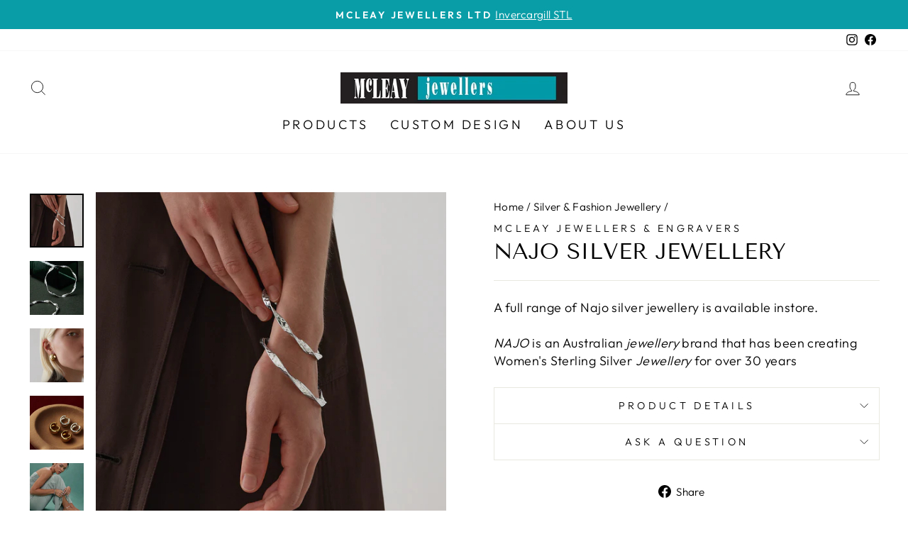

--- FILE ---
content_type: text/javascript; charset=utf-8
request_url: https://www.mcleayjewellers.co.nz/products/najo-silver-jewellery.js
body_size: 426
content:
{"id":7851263361218,"title":"NAJO Silver Jewellery","handle":"najo-silver-jewellery","description":"\u003cp\u003eA full range of Najo silver jewellery is available instore.\u003c\/p\u003e\n\u003cp\u003e\u003cspan\u003e\u003cem\u003eNAJO\u003c\/em\u003e is an Australian \u003cem\u003ejewellery\u003c\/em\u003e brand that has been creating Women's Sterling Silver \u003cem\u003eJewellery\u003c\/em\u003e for over 30 years\u003c\/span\u003e\u003c\/p\u003e","published_at":"2024-03-11T13:41:31+13:00","created_at":"2024-03-11T13:31:54+13:00","vendor":"McLeay Jewellers \u0026 Engravers","type":"Bracelets","tags":["Bangle","Earrings","NAJO","Najo Jewellery","Necklace","rings","Silver Ring"],"price":0,"price_min":0,"price_max":0,"available":true,"price_varies":false,"compare_at_price":null,"compare_at_price_min":0,"compare_at_price_max":0,"compare_at_price_varies":false,"variants":[{"id":44239280996546,"title":"Default Title","option1":"Default Title","option2":null,"option3":null,"sku":null,"requires_shipping":true,"taxable":true,"featured_image":null,"available":true,"name":"NAJO Silver Jewellery","public_title":null,"options":["Default Title"],"price":0,"weight":0,"compare_at_price":null,"inventory_management":null,"barcode":null,"requires_selling_plan":false,"selling_plan_allocations":[]}],"images":["\/\/cdn.shopify.com\/s\/files\/1\/0610\/3800\/2370\/files\/B7270_2.jpg?v=1751240587","\/\/cdn.shopify.com\/s\/files\/1\/0610\/3800\/2370\/files\/B7270_3.jpg?v=1751240587","\/\/cdn.shopify.com\/s\/files\/1\/0610\/3800\/2370\/files\/E7221_2.jpg?v=1751240587","\/\/cdn.shopify.com\/s\/files\/1\/0610\/3800\/2370\/files\/E7221_3.jpg?v=1751240587","\/\/cdn.shopify.com\/s\/files\/1\/0610\/3800\/2370\/files\/A7232_2.jpg?v=1751240587","\/\/cdn.shopify.com\/s\/files\/1\/0610\/3800\/2370\/files\/A7232_3.jpg?v=1751240587","\/\/cdn.shopify.com\/s\/files\/1\/0610\/3800\/2370\/files\/B7200_2.jpg?v=1751240587","\/\/cdn.shopify.com\/s\/files\/1\/0610\/3800\/2370\/files\/B7200_4.jpg?v=1751240587","\/\/cdn.shopify.com\/s\/files\/1\/0610\/3800\/2370\/files\/B7232_2.jpg?v=1751240587","\/\/cdn.shopify.com\/s\/files\/1\/0610\/3800\/2370\/files\/B7232_3.jpg?v=1751240587","\/\/cdn.shopify.com\/s\/files\/1\/0610\/3800\/2370\/files\/E7224_2.jpg?v=1751240587","\/\/cdn.shopify.com\/s\/files\/1\/0610\/3800\/2370\/files\/E7224_3.jpg?v=1751240587","\/\/cdn.shopify.com\/s\/files\/1\/0610\/3800\/2370\/files\/E7229_2.jpg?v=1751240587","\/\/cdn.shopify.com\/s\/files\/1\/0610\/3800\/2370\/files\/E7229.jpg?v=1751240587","\/\/cdn.shopify.com\/s\/files\/1\/0610\/3800\/2370\/files\/E7228_3.jpg?v=1751240587"],"featured_image":"\/\/cdn.shopify.com\/s\/files\/1\/0610\/3800\/2370\/files\/B7270_2.jpg?v=1751240587","options":[{"name":"Title","position":1,"values":["Default Title"]}],"url":"\/products\/najo-silver-jewellery","media":[{"alt":null,"id":33922945056962,"position":1,"preview_image":{"aspect_ratio":1.0,"height":1200,"width":1200,"src":"https:\/\/cdn.shopify.com\/s\/files\/1\/0610\/3800\/2370\/files\/B7270_2.jpg?v=1751240587"},"aspect_ratio":1.0,"height":1200,"media_type":"image","src":"https:\/\/cdn.shopify.com\/s\/files\/1\/0610\/3800\/2370\/files\/B7270_2.jpg?v=1751240587","width":1200},{"alt":null,"id":33922944794818,"position":2,"preview_image":{"aspect_ratio":1.0,"height":1200,"width":1200,"src":"https:\/\/cdn.shopify.com\/s\/files\/1\/0610\/3800\/2370\/files\/B7270_3.jpg?v=1751240587"},"aspect_ratio":1.0,"height":1200,"media_type":"image","src":"https:\/\/cdn.shopify.com\/s\/files\/1\/0610\/3800\/2370\/files\/B7270_3.jpg?v=1751240587","width":1200},{"alt":null,"id":33922944663746,"position":3,"preview_image":{"aspect_ratio":1.0,"height":1200,"width":1200,"src":"https:\/\/cdn.shopify.com\/s\/files\/1\/0610\/3800\/2370\/files\/E7221_2.jpg?v=1751240587"},"aspect_ratio":1.0,"height":1200,"media_type":"image","src":"https:\/\/cdn.shopify.com\/s\/files\/1\/0610\/3800\/2370\/files\/E7221_2.jpg?v=1751240587","width":1200},{"alt":null,"id":33922944729282,"position":4,"preview_image":{"aspect_ratio":1.0,"height":1200,"width":1200,"src":"https:\/\/cdn.shopify.com\/s\/files\/1\/0610\/3800\/2370\/files\/E7221_3.jpg?v=1751240587"},"aspect_ratio":1.0,"height":1200,"media_type":"image","src":"https:\/\/cdn.shopify.com\/s\/files\/1\/0610\/3800\/2370\/files\/E7221_3.jpg?v=1751240587","width":1200},{"alt":null,"id":33922945024194,"position":5,"preview_image":{"aspect_ratio":1.0,"height":1200,"width":1200,"src":"https:\/\/cdn.shopify.com\/s\/files\/1\/0610\/3800\/2370\/files\/A7232_2.jpg?v=1751240587"},"aspect_ratio":1.0,"height":1200,"media_type":"image","src":"https:\/\/cdn.shopify.com\/s\/files\/1\/0610\/3800\/2370\/files\/A7232_2.jpg?v=1751240587","width":1200},{"alt":null,"id":33922944958658,"position":6,"preview_image":{"aspect_ratio":1.0,"height":1200,"width":1200,"src":"https:\/\/cdn.shopify.com\/s\/files\/1\/0610\/3800\/2370\/files\/A7232_3.jpg?v=1751240587"},"aspect_ratio":1.0,"height":1200,"media_type":"image","src":"https:\/\/cdn.shopify.com\/s\/files\/1\/0610\/3800\/2370\/files\/A7232_3.jpg?v=1751240587","width":1200},{"alt":null,"id":33922944925890,"position":7,"preview_image":{"aspect_ratio":1.0,"height":1200,"width":1200,"src":"https:\/\/cdn.shopify.com\/s\/files\/1\/0610\/3800\/2370\/files\/B7200_2.jpg?v=1751240587"},"aspect_ratio":1.0,"height":1200,"media_type":"image","src":"https:\/\/cdn.shopify.com\/s\/files\/1\/0610\/3800\/2370\/files\/B7200_2.jpg?v=1751240587","width":1200},{"alt":null,"id":33922944991426,"position":8,"preview_image":{"aspect_ratio":1.0,"height":1200,"width":1200,"src":"https:\/\/cdn.shopify.com\/s\/files\/1\/0610\/3800\/2370\/files\/B7200_4.jpg?v=1751240587"},"aspect_ratio":1.0,"height":1200,"media_type":"image","src":"https:\/\/cdn.shopify.com\/s\/files\/1\/0610\/3800\/2370\/files\/B7200_4.jpg?v=1751240587","width":1200},{"alt":null,"id":33922945122498,"position":9,"preview_image":{"aspect_ratio":1.0,"height":1200,"width":1200,"src":"https:\/\/cdn.shopify.com\/s\/files\/1\/0610\/3800\/2370\/files\/B7232_2.jpg?v=1751240587"},"aspect_ratio":1.0,"height":1200,"media_type":"image","src":"https:\/\/cdn.shopify.com\/s\/files\/1\/0610\/3800\/2370\/files\/B7232_2.jpg?v=1751240587","width":1200},{"alt":null,"id":33922945089730,"position":10,"preview_image":{"aspect_ratio":1.0,"height":1200,"width":1200,"src":"https:\/\/cdn.shopify.com\/s\/files\/1\/0610\/3800\/2370\/files\/B7232_3.jpg?v=1751240587"},"aspect_ratio":1.0,"height":1200,"media_type":"image","src":"https:\/\/cdn.shopify.com\/s\/files\/1\/0610\/3800\/2370\/files\/B7232_3.jpg?v=1751240587","width":1200},{"alt":null,"id":33922944762050,"position":11,"preview_image":{"aspect_ratio":1.0,"height":1200,"width":1200,"src":"https:\/\/cdn.shopify.com\/s\/files\/1\/0610\/3800\/2370\/files\/E7224_2.jpg?v=1751240587"},"aspect_ratio":1.0,"height":1200,"media_type":"image","src":"https:\/\/cdn.shopify.com\/s\/files\/1\/0610\/3800\/2370\/files\/E7224_2.jpg?v=1751240587","width":1200},{"alt":null,"id":33922944860354,"position":12,"preview_image":{"aspect_ratio":1.0,"height":1200,"width":1200,"src":"https:\/\/cdn.shopify.com\/s\/files\/1\/0610\/3800\/2370\/files\/E7224_3.jpg?v=1751240587"},"aspect_ratio":1.0,"height":1200,"media_type":"image","src":"https:\/\/cdn.shopify.com\/s\/files\/1\/0610\/3800\/2370\/files\/E7224_3.jpg?v=1751240587","width":1200},{"alt":null,"id":33922944893122,"position":13,"preview_image":{"aspect_ratio":1.0,"height":1200,"width":1200,"src":"https:\/\/cdn.shopify.com\/s\/files\/1\/0610\/3800\/2370\/files\/E7229_2.jpg?v=1751240587"},"aspect_ratio":1.0,"height":1200,"media_type":"image","src":"https:\/\/cdn.shopify.com\/s\/files\/1\/0610\/3800\/2370\/files\/E7229_2.jpg?v=1751240587","width":1200},{"alt":null,"id":33922944696514,"position":14,"preview_image":{"aspect_ratio":1.0,"height":1200,"width":1200,"src":"https:\/\/cdn.shopify.com\/s\/files\/1\/0610\/3800\/2370\/files\/E7229.jpg?v=1751240587"},"aspect_ratio":1.0,"height":1200,"media_type":"image","src":"https:\/\/cdn.shopify.com\/s\/files\/1\/0610\/3800\/2370\/files\/E7229.jpg?v=1751240587","width":1200},{"alt":null,"id":33922944827586,"position":15,"preview_image":{"aspect_ratio":1.0,"height":1200,"width":1200,"src":"https:\/\/cdn.shopify.com\/s\/files\/1\/0610\/3800\/2370\/files\/E7228_3.jpg?v=1751240587"},"aspect_ratio":1.0,"height":1200,"media_type":"image","src":"https:\/\/cdn.shopify.com\/s\/files\/1\/0610\/3800\/2370\/files\/E7228_3.jpg?v=1751240587","width":1200}],"requires_selling_plan":false,"selling_plan_groups":[]}